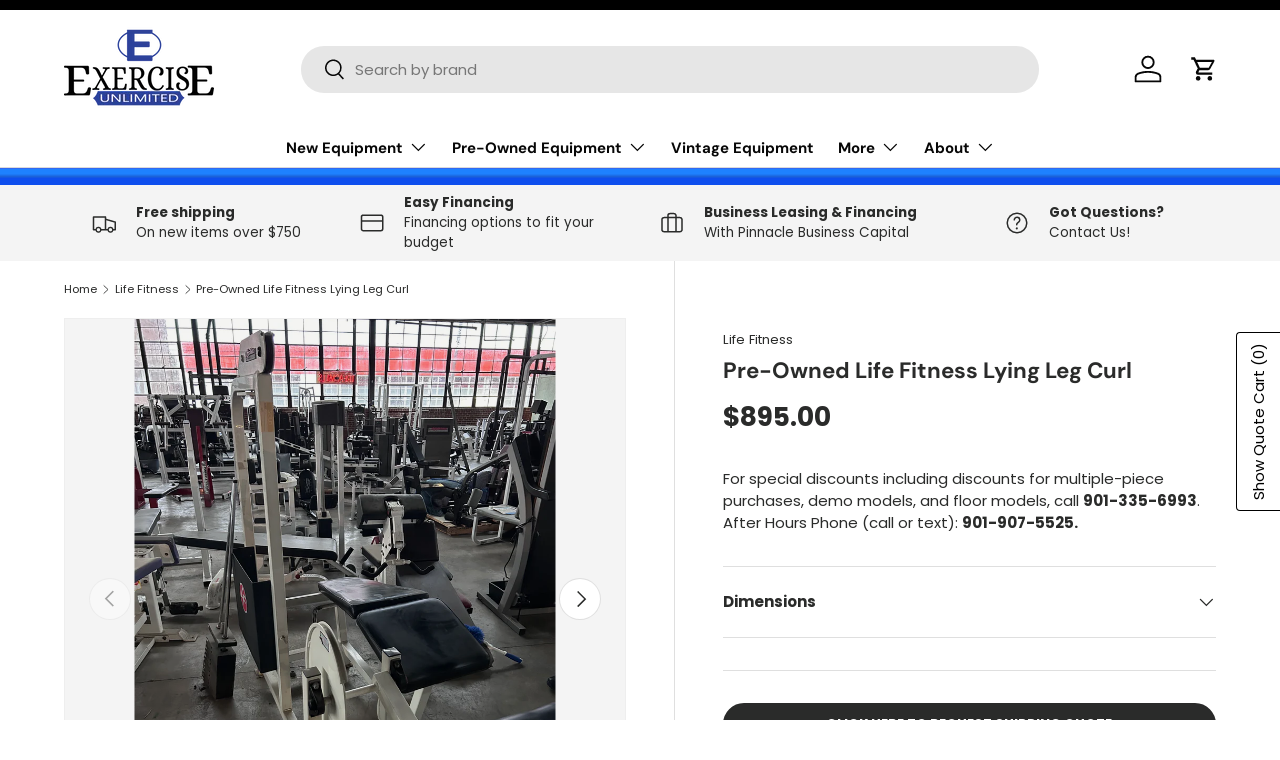

--- FILE ---
content_type: text/html; charset=utf-8
request_url: https://exerciseunlimited.com/variants/47803015987510/?section_id=pickup-availability
body_size: 375
content:
<div id="shopify-section-pickup-availability" class="shopify-section"><div class="pickup-status flex mt-8 mb-8"><div class="pickup-icon">
        <svg width="20" height="20" viewBox="0 0 20 20" fill="currentColor" aria-hidden="true" focusable="false" role="presentation" class="icon"><path d="m16.558 4.8.884.884-9.959 9.958-4.925-4.925.884-.884 4.041 4.041z"/></svg>
      </div>
      <div>
        <p class="mb-0">Pickup available at <strong>Shop location</strong></p>
        <p class="mb-0 text-sm">Usually ready in 24 hours</p>
        <button class="link mt-2 text-sm color-link js-show-pickup-info" aria-haspopup="dialog">View store information
</button>
      </div></div>

  <side-drawer class="drawer fixed top-0 right-0 flex flex-col w-full has-motion js-pickup-drawer" data-name="pickup-availability" role="dialog" tabindex="-1" aria-labelledby="pickup-availability-heading" aria-modal="true" aria-hidden="true">
    <header class="drawer__header flex justify-between items-center">
      <div>
        <h2 class="h4 mb-0" id="pickup-availability-heading">Pre-Owned Life Fitness Lying Leg Curl</h2></div>
      <button type="button" class="drawer__close-btn js-close-drawer">
        <span class="visually-hidden">Close</span>
        <svg width="24" height="24" viewBox="0 0 24 24" stroke="currentColor" stroke-width="1.5" fill="none" fill-rule="evenodd" stroke-linejoin="round" aria-hidden="true" focusable="false" role="presentation" class="icon"><path d="M5 19 19 5M5 5l14 14"/></svg>
      </button>
    </header>
    <div class="drawer__content flex-auto">
      <ul role="list"><li>
            
            <h3 class="h4">Shop location</h3>
            <div class="flex"><div class="pickup-icon">
                  <svg width="20" height="20" viewBox="0 0 20 20" fill="currentColor" aria-hidden="true" focusable="false" role="presentation" class="icon"><path d="m16.558 4.8.884.884-9.959 9.958-4.925-4.925.884-.884 4.041 4.041z"/></svg>
                </div>
                <p>
                  Pickup available,
                  usually ready in 24 hours
                </p></div><address>
              <p>387 South Front Street<br>Memphis TN 38103<br>United States</p>
+19013356993
</address>
          </li></ul>
    </div>
  </side-drawer></div>

--- FILE ---
content_type: text/css
request_url: https://exerciseunlimited.com/cdn/shop/t/33/assets/animate-on-scroll.aio.min.css?v=50807563481118610891747781090
body_size: -351
content:
/*
Generated time: May 20, 2025 22:44
This file was created by the app developer. Feel free to contact the original developer with any questions. It was minified (compressed) by AVADA. AVADA do NOT own this script.
*/
.cc-animate-enabled [data-cc-animate]{opacity:0}@media (prefers-reduced-motion){.cc-animate-enabled [data-cc-animate]{animation:none!important;opacity:1!important}}.no-js .cc-animate-enabled [data-cc-animate]{animation:none!important;opacity:1!important}@keyframes fade-in{0%{opacity:0}100%{opacity:1}}.cc-animate-enabled .fade-in.cc-animate-in,.cc-animate-enabled [data-cc-animate=""].cc-animate-in{animation:fade-in calc(var(--aos-animate-duration,1s) * .8) .3s cubic-bezier(.39,.575,.565,1) both}